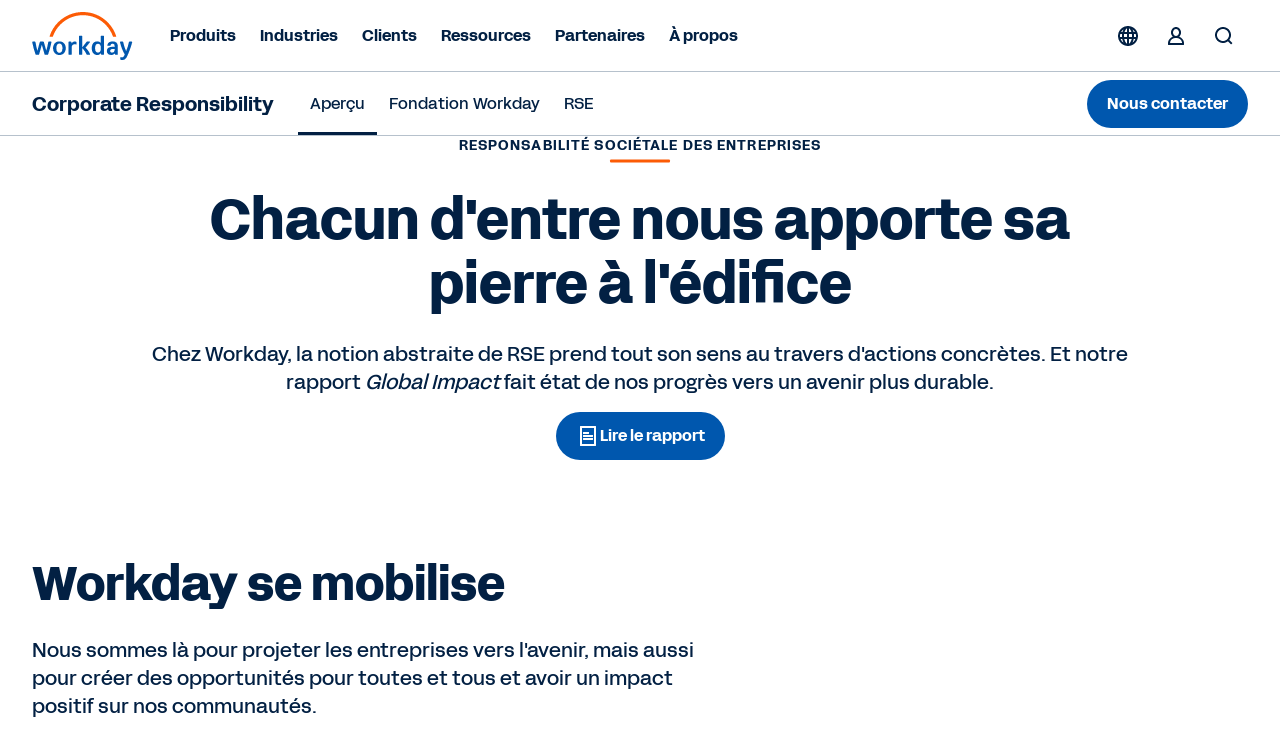

--- FILE ---
content_type: text/javascript
request_url: https://workday.scene7.com/is/image/workday/img-man-cleaning-up-park-16x9-1?req=props,json&scl=1&id=-353865768&handler=s7RIJSONResponse
body_size: -13
content:
/*jsonp*/s7RIJSONResponse({"image.bgc":"0xffffffff","image.height":"1800","image.iccEmbed":"0","image.iccProfile":"sRGB IEC61966-2.1","image.length":"0","image.mask":"0","image.pathEmbed":"0","image.pixTyp":"RGB","image.printRes":"72","image.quality":"95,0","image.version":"jC6ry0","image.width":"3200","image.xmpEmbed":"0","metadata.version":"0g1010"},"-353865768");